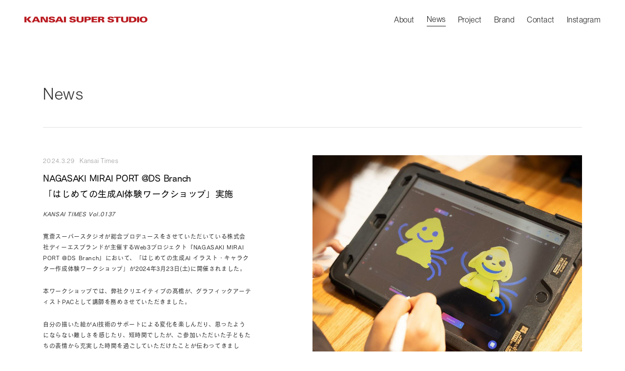

--- FILE ---
content_type: text/html; charset=UTF-8
request_url: https://www.kansai-y.com/news/kt0137/
body_size: 9629
content:
<!DOCTYPE html>

<html class="no-js" lang="ja">

	<head>

		<meta charset="UTF-8">
		<meta name="viewport" content="width=device-width, initial-scale=1.0" >
        <meta name="description" content="">
		<title>NAGASAKI MIRAI PORT @DS Branch「はじめての生成AI体験ワークショップ」実施 &#8211; KANSAI SUPER STUDIO | 株式会社寛斎スーパースタジオ 公式サイト</title>
<link rel='dns-prefetch' href='//s.w.org' />
<link rel="alternate" type="application/rss+xml" title="KANSAI SUPER STUDIO | 株式会社寛斎スーパースタジオ 公式サイト &raquo; フィード" href="https://www.kansai-y.com/feed/" />
<link rel="alternate" type="application/rss+xml" title="KANSAI SUPER STUDIO | 株式会社寛斎スーパースタジオ 公式サイト &raquo; コメントフィード" href="https://www.kansai-y.com/comments/feed/" />
		<script>
			window._wpemojiSettings = {"baseUrl":"https:\/\/s.w.org\/images\/core\/emoji\/12.0.0-1\/72x72\/","ext":".png","svgUrl":"https:\/\/s.w.org\/images\/core\/emoji\/12.0.0-1\/svg\/","svgExt":".svg","source":{"concatemoji":"https:\/\/www.kansai-y.com\/cms\/wp-includes\/js\/wp-emoji-release.min.js?ver=5.3.20"}};
			!function(e,a,t){var n,r,o,i=a.createElement("canvas"),p=i.getContext&&i.getContext("2d");function s(e,t){var a=String.fromCharCode;p.clearRect(0,0,i.width,i.height),p.fillText(a.apply(this,e),0,0);e=i.toDataURL();return p.clearRect(0,0,i.width,i.height),p.fillText(a.apply(this,t),0,0),e===i.toDataURL()}function c(e){var t=a.createElement("script");t.src=e,t.defer=t.type="text/javascript",a.getElementsByTagName("head")[0].appendChild(t)}for(o=Array("flag","emoji"),t.supports={everything:!0,everythingExceptFlag:!0},r=0;r<o.length;r++)t.supports[o[r]]=function(e){if(!p||!p.fillText)return!1;switch(p.textBaseline="top",p.font="600 32px Arial",e){case"flag":return s([127987,65039,8205,9895,65039],[127987,65039,8203,9895,65039])?!1:!s([55356,56826,55356,56819],[55356,56826,8203,55356,56819])&&!s([55356,57332,56128,56423,56128,56418,56128,56421,56128,56430,56128,56423,56128,56447],[55356,57332,8203,56128,56423,8203,56128,56418,8203,56128,56421,8203,56128,56430,8203,56128,56423,8203,56128,56447]);case"emoji":return!s([55357,56424,55356,57342,8205,55358,56605,8205,55357,56424,55356,57340],[55357,56424,55356,57342,8203,55358,56605,8203,55357,56424,55356,57340])}return!1}(o[r]),t.supports.everything=t.supports.everything&&t.supports[o[r]],"flag"!==o[r]&&(t.supports.everythingExceptFlag=t.supports.everythingExceptFlag&&t.supports[o[r]]);t.supports.everythingExceptFlag=t.supports.everythingExceptFlag&&!t.supports.flag,t.DOMReady=!1,t.readyCallback=function(){t.DOMReady=!0},t.supports.everything||(n=function(){t.readyCallback()},a.addEventListener?(a.addEventListener("DOMContentLoaded",n,!1),e.addEventListener("load",n,!1)):(e.attachEvent("onload",n),a.attachEvent("onreadystatechange",function(){"complete"===a.readyState&&t.readyCallback()})),(n=t.source||{}).concatemoji?c(n.concatemoji):n.wpemoji&&n.twemoji&&(c(n.twemoji),c(n.wpemoji)))}(window,document,window._wpemojiSettings);
		</script>
		<style>
img.wp-smiley,
img.emoji {
	display: inline !important;
	border: none !important;
	box-shadow: none !important;
	height: 1em !important;
	width: 1em !important;
	margin: 0 .07em !important;
	vertical-align: -0.1em !important;
	background: none !important;
	padding: 0 !important;
}
</style>
	<link rel='stylesheet' id='wp-block-library-css'  href='https://www.kansai-y.com/cms/wp-includes/css/dist/block-library/style.min.css?ver=5.3.20' media='all' />
<link rel='stylesheet' id='twentytwenty-style-css'  href='https://www.kansai-y.com/cms/wp-content/themes/twentytwenty/style.css?ver=1.1' media='all' />
<style id='twentytwenty-style-inline-css'>
.color-accent,.color-accent-hover:hover,.color-accent-hover:focus,:root .has-accent-color,.has-drop-cap:not(:focus):first-letter,.wp-block-button.is-style-outline,a { color: #cd2653; }blockquote,.border-color-accent,.border-color-accent-hover:hover,.border-color-accent-hover:focus { border-color: #cd2653; }button:not(.toggle),.button,.faux-button,.wp-block-button__link,.wp-block-file .wp-block-file__button,input[type="button"],input[type="reset"],input[type="submit"],.bg-accent,.bg-accent-hover:hover,.bg-accent-hover:focus,:root .has-accent-background-color,.comment-reply-link { background-color: #cd2653; }.fill-children-accent,.fill-children-accent * { fill: #cd2653; }body,.entry-title a,:root .has-primary-color { color: #000000; }:root .has-primary-background-color { background-color: #000000; }cite,figcaption,.wp-caption-text,.post-meta,.entry-content .wp-block-archives li,.entry-content .wp-block-categories li,.entry-content .wp-block-latest-posts li,.wp-block-latest-comments__comment-date,.wp-block-latest-posts__post-date,.wp-block-embed figcaption,.wp-block-image figcaption,.wp-block-pullquote cite,.comment-metadata,.comment-respond .comment-notes,.comment-respond .logged-in-as,.pagination .dots,.entry-content hr:not(.has-background),hr.styled-separator,:root .has-secondary-color { color: #6d6d6d; }:root .has-secondary-background-color { background-color: #6d6d6d; }pre,fieldset,input,textarea,table,table *,hr { border-color: #dcd7ca; }caption,code,code,kbd,samp,.wp-block-table.is-style-stripes tbody tr:nth-child(odd),:root .has-subtle-background-background-color { background-color: #dcd7ca; }.wp-block-table.is-style-stripes { border-bottom-color: #dcd7ca; }.wp-block-latest-posts.is-grid li { border-top-color: #dcd7ca; }:root .has-subtle-background-color { color: #dcd7ca; }body:not(.overlay-header) .primary-menu > li > a,body:not(.overlay-header) .primary-menu > li > .icon,.modal-menu a,.footer-menu a, .footer-widgets a,#site-footer .wp-block-button.is-style-outline,.wp-block-pullquote:before,.singular:not(.overlay-header) .entry-header a,.archive-header a,.header-footer-group .color-accent,.header-footer-group .color-accent-hover:hover { color: #cd2653; }.social-icons a,#site-footer button:not(.toggle),#site-footer .button,#site-footer .faux-button,#site-footer .wp-block-button__link,#site-footer .wp-block-file__button,#site-footer input[type="button"],#site-footer input[type="reset"],#site-footer input[type="submit"] { background-color: #cd2653; }.header-footer-group,body:not(.overlay-header) #site-header .toggle,.menu-modal .toggle { color: #000000; }body:not(.overlay-header) .primary-menu ul { background-color: #000000; }body:not(.overlay-header) .primary-menu > li > ul:after { border-bottom-color: #000000; }body:not(.overlay-header) .primary-menu ul ul:after { border-left-color: #000000; }.site-description,body:not(.overlay-header) .toggle-inner .toggle-text,.widget .post-date,.widget .rss-date,.widget_archive li,.widget_categories li,.widget cite,.widget_pages li,.widget_meta li,.widget_nav_menu li,.powered-by-wordpress,.to-the-top,.singular .entry-header .post-meta,.singular:not(.overlay-header) .entry-header .post-meta a { color: #6d6d6d; }.header-footer-group pre,.header-footer-group fieldset,.header-footer-group input,.header-footer-group textarea,.header-footer-group table,.header-footer-group table *,.footer-nav-widgets-wrapper,#site-footer,.menu-modal nav *,.footer-widgets-outer-wrapper,.footer-top { border-color: #dcd7ca; }.header-footer-group table caption,body:not(.overlay-header) .header-inner .toggle-wrapper::before { background-color: #dcd7ca; }
body,input,textarea,button,.button,.faux-button,.wp-block-button__link,.wp-block-file__button,.has-drop-cap:not(:focus)::first-letter,.has-drop-cap:not(:focus)::first-letter,.entry-content .wp-block-archives,.entry-content .wp-block-categories,.entry-content .wp-block-cover-image,.entry-content .wp-block-latest-comments,.entry-content .wp-block-latest-posts,.entry-content .wp-block-pullquote,.entry-content .wp-block-quote.is-large,.entry-content .wp-block-quote.is-style-large,.entry-content .wp-block-archives *,.entry-content .wp-block-categories *,.entry-content .wp-block-latest-posts *,.entry-content .wp-block-latest-comments *,.entry-content p,.entry-content ol,.entry-content ul,.entry-content dl,.entry-content dt,.entry-content cite,.entry-content figcaption,.entry-content .wp-caption-text,.comment-content p,.comment-content ol,.comment-content ul,.comment-content dl,.comment-content dt,.comment-content cite,.comment-content figcaption,.comment-content .wp-caption-text,.widget_text p,.widget_text ol,.widget_text ul,.widget_text dl,.widget_text dt,.widget-content .rssSummary,.widget-content cite,.widget-content figcaption,.widget-content .wp-caption-text { font-family: sans-serif; }
</style>
<link rel='stylesheet' id='twentytwenty-print-style-css'  href='https://www.kansai-y.com/cms/wp-content/themes/twentytwenty/print.css?ver=1.1' media='print' />
<script src='https://www.kansai-y.com/cms/wp-content/themes/twentytwenty/assets/js/index.js?ver=1.1' async></script>
<link rel='https://api.w.org/' href='https://www.kansai-y.com/wp-json/' />
<link rel="EditURI" type="application/rsd+xml" title="RSD" href="https://www.kansai-y.com/cms/xmlrpc.php?rsd" />
<link rel="wlwmanifest" type="application/wlwmanifest+xml" href="https://www.kansai-y.com/cms/wp-includes/wlwmanifest.xml" /> 
<link rel='prev' title='『ニッポンエール全国ご当地グミ総選挙2024』開催中' href='https://www.kansai-y.com/news/kt0136/' />
<link rel='next' title='BE@RBRICK KANSAI YAMAMOTO “TOKYO POP”' href='https://www.kansai-y.com/news/kt0138/' />
<meta name="generator" content="WordPress 5.3.20" />
<link rel="canonical" href="https://www.kansai-y.com/news/kt0137/" />
<link rel='shortlink' href='https://www.kansai-y.com/?p=5279' />
<link rel="alternate" type="application/json+oembed" href="https://www.kansai-y.com/wp-json/oembed/1.0/embed?url=https%3A%2F%2Fwww.kansai-y.com%2Fnews%2Fkt0137%2F" />
<link rel="alternate" type="text/xml+oembed" href="https://www.kansai-y.com/wp-json/oembed/1.0/embed?url=https%3A%2F%2Fwww.kansai-y.com%2Fnews%2Fkt0137%2F&#038;format=xml" />
	<script>document.documentElement.className = document.documentElement.className.replace( 'no-js', 'js' );</script>
	<style>.recentcomments a{display:inline !important;padding:0 !important;margin:0 !important;}</style><!-- Global site tag (gtag.js) - Google Analytics -->
<script async src="https://www.googletagmanager.com/gtag/js?id=UA-79983663-2"></script>
<script>
  window.dataLayer = window.dataLayer || [];
  function gtag(){dataLayer.push(arguments);}
  gtag('js', new Date());

  gtag('config', 'UA-79983663-2');
</script>
<meta name="format-detection" content="telephone=no">
<script>
(function(d) {
  var config = {
	kitId: 'jpv0vhc',
	scriptTimeout: 3000,
	async: true
  },
  h=d.documentElement,t=setTimeout(function(){h.className=h.className.replace(/\bwf-loading\b/g,"")+" wf-inactive";},config.scriptTimeout),tk=d.createElement("script"),f=false,s=d.getElementsByTagName("script")[0],a;h.className+=" wf-loading";tk.src='https://use.typekit.net/'+config.kitId+'.js';tk.async=true;tk.onload=tk.onreadystatechange=function(){a=this.readyState;if(f||a&&a!="complete"&&a!="loaded")return;f=true;clearTimeout(t);try{Typekit.load(config)}catch(e){}};s.parentNode.insertBefore(tk,s)
})(document);
</script>

		<link rel="stylesheet" href="https://www.kansai-y.com/cms/wp-content/themes/twentytwenty/news-detail.css">
		<link rel="stylesheet" href="https://www.kansai-y.com/cms/wp-content/themes/twentytwenty/news.css">
		<script src='https://www.kansai-y.com/cms/wp-content/themes/twentytwenty/news-detail.js' defer></script>
	</head>

	<body id="top" class="news-template-default single single-news postid-5279 singular enable-search-modal missing-post-thumbnail has-single-pagination not-showing-comments show-avatars footer-top-visible">

		<a class="skip-link screen-reader-text" href="#site-content">コンテンツへスキップ</a>
<header class="js-changecolor-menu is-white">
      <div class="header--container u-pc-ele"><a class="header--logo" href="/"><svg xmlns="http://www.w3.org/2000/svg" width="253.139" height="12" viewBox="0 0 253.139 12">
<g id="logo" data-name="グループ 86" transform="translate(-297.259 -932.775)">
<g id="logo_1" data-name="グループ 73" transform="translate(297.259 932.775)">
<path id="パス_721" data-name="パス 721" d="M341.664,933.1h5.056l-5.311,5.07,5.737,6.439h-5.29l-5.08-6.118h-.038v6.118h-4.271V933.1h4.271v5.05h.038Z" transform="translate(-332.467 -932.857)" fill="#1a1818"/>
<path id="パス_722" data-name="パス 722" d="M354.346,940.13l2.092-4.784h.061l1.964,4.784Zm-2.089,4.479,1-2.246h6.254l1.019,2.246h4.826L359.277,933.1h-5.209l-6.08,11.508Z" transform="translate(-332.86 -932.857)" fill="#1a1818"/>
<path id="パス_723" data-name="パス 723" d="M366.553,933.1h5.971l5.167,8.58.041-.033V933.1h3.842v11.508h-5.911l-5.227-8.814h-.042v8.814h-3.84Z" transform="translate(-333.33 -932.857)" fill="#1a1818"/>
<path id="パス_724" data-name="パス 724" d="M392.2,936.474a1.069,1.069,0,0,0-.554-1.02,3.026,3.026,0,0,0-1.644-.366c-.983,0-1.834.478-1.834,1.049,0,.845,1.364,1.116,2.494,1.338,2.586.5,6.335.69,6.335,3.8,0,2.429-3.2,3.577-6.761,3.577-3.587,0-6.743-.785-6.806-3.912H387.7c-.023,1.084,1.043,1.674,2.579,1.674.98,0,2.24-.381,2.24-1.149,0-1.558-3.157-1.226-6.507-2.322a2.96,2.96,0,0,1-2.326-2.808c.171-2.726,3.367-3.482,6.593-3.482,3.178,0,6.446.849,6.188,3.623Z" transform="translate(-333.758 -932.851)" fill="#1a1818"/>
<path id="パス_725" data-name="パス 725" d="M403.559,940.13l2.091-4.784h.064l1.965,4.784Zm-2.091,4.479,1-2.246h6.254l1.025,2.246h4.825L408.488,933.1h-5.209L397.2,944.608Z" transform="translate(-334.106 -932.857)" fill="#1a1818"/>
<path id="パス_726" data-name="パス 726" d="M415.807,944.608V933.1h4.266v11.508Z" transform="translate(-334.578 -932.857)" fill="#1a1818"/>
<path id="パス_727" data-name="パス 727" d="M436,936.474a1.063,1.063,0,0,0-.557-1.02,3,3,0,0,0-1.64-.366c-.98,0-1.835.478-1.835,1.049,0,.845,1.367,1.116,2.5,1.338,2.583.5,6.335.69,6.335,3.8,0,2.429-3.2,3.577-6.764,3.577s-6.739-.785-6.806-3.912h4.27c-.022,1.084,1.044,1.674,2.584,1.674.977,0,2.239-.381,2.239-1.149,0-1.558-3.161-1.226-6.509-2.322a2.959,2.959,0,0,1-2.324-2.808c.171-2.726,3.368-3.482,6.594-3.482,3.176,0,6.441.849,6.184,3.623Z" transform="translate(-334.867 -932.851)" fill="#1a1818"/>
<path id="パス_728" data-name="パス 728" d="M457.084,933.1v7.286c-.043,3.208-3.479,4.471-7.361,4.471s-7.321-1.263-7.357-4.471V933.1h4.261v7.131c.067,1.467,1.087,2.387,3.1,2.387s3.032-.919,3.1-2.387V933.1Z" transform="translate(-335.25 -932.857)" fill="#1a1818"/>
<path id="パス_729" data-name="パス 729" d="M463.572,938.268V935.33h2.2c1.688.052,2.388.62,2.388,1.469s-.7,1.421-2.388,1.468Zm0,6.341V940.5h2.816c3.778,0,6.252-.911,6.252-3.7s-2.474-3.7-6.252-3.7h-7.081v11.508Z" transform="translate(-335.679 -932.857)" fill="#1a1818"/>
<path id="パス_730" data-name="パス 730" d="M474.147,944.608V933.1h11.732v2.23h-7.464v2.377h6.87v2.232h-6.87v2.444h7.464v2.227Z" transform="translate(-336.055 -932.857)" fill="#1a1818"/>
<path id="パス_731" data-name="パス 731" d="M492.052,937.979v-2.65h1.667c1.364,0,2.686.145,2.686,1.325s-1.323,1.325-2.686,1.325Zm0,2.234h1.6c2.174,0,2.259.573,2.429,1.96a16.231,16.231,0,0,0,.471,2.436h4.634a10.547,10.547,0,0,1-.707-2.786c-.279-1.787-.79-2.824-3.522-2.875v-.062c2.153-.191,3.928-1.1,3.928-2.817,0-2.443-3.373-2.968-5.971-2.968h-7.132v11.508h4.267Z" transform="translate(-336.4 -932.857)" fill="#1a1818"/>
<path id="パス_732" data-name="パス 732" d="M516.542,936.474a1.075,1.075,0,0,0-.554-1.02,3.017,3.017,0,0,0-1.644-.366c-.985,0-1.833.478-1.833,1.049,0,.845,1.357,1.116,2.494,1.338,2.579.5,6.337.69,6.337,3.8,0,2.429-3.2,3.577-6.762,3.577-3.591,0-6.747-.785-6.808-3.912h4.265c-.021,1.084,1.052,1.674,2.581,1.674.984,0,2.245-.381,2.245-1.149,0-1.558-3.16-1.226-6.517-2.322a2.957,2.957,0,0,1-2.318-2.808c.173-2.726,3.371-3.482,6.59-3.482,3.181,0,6.446.849,6.192,3.623Z" transform="translate(-336.906 -932.851)" fill="#1a1818"/>
<path id="パス_733" data-name="パス 733" d="M526.256,935.33h-4.712V933.1h13.8v2.23h-4.824v9.279h-4.268Z" transform="translate(-337.255 -932.857)" fill="#1a1818"/>
<path id="パス_734" data-name="パス 734" d="M551.347,933.1v7.286c-.044,3.208-3.478,4.471-7.362,4.471s-7.317-1.263-7.361-4.471V933.1h4.269v7.131c.061,1.467,1.088,2.387,3.092,2.387s3.029-.919,3.1-2.387V933.1Z" transform="translate(-337.637 -932.857)" fill="#1a1818"/>
<path id="パス_735" data-name="パス 735" d="M557.705,935.33h2c2.329,0,4.529,1.15,4.529,3.53s-2.2,3.522-4.529,3.522h-2Zm-4.267-2.23v11.508h6.5c5.293,0,8.774-1.491,8.774-5.749s-3.481-5.76-8.774-5.76Z" transform="translate(-338.063 -932.857)" fill="#1a1818"/>
<path id="パス_736" data-name="パス 736" d="M570.358,944.608V933.1h4.27v11.508Z" transform="translate(-338.491 -932.857)" fill="#1a1818"/>
<path id="パス_737" data-name="パス 737" d="M587.291,938.9c0,1.709-.6,3.716-3.5,3.716s-3.5-2.008-3.5-3.716c0-1.806.605-3.809,3.5-3.809S587.291,937.09,587.291,938.9Zm-3.5,5.955c5.1,0,7.979-2.2,7.979-6s-2.883-6-7.979-6-7.982,2.2-7.982,6S578.686,944.851,583.79,944.851Z" transform="translate(-338.629 -932.851)" fill="#1a1818"/>
</g>
</g>
</svg></a>
        <div class="header--menulist font-grotesk">
          <a class="header--menu header--menu--about hover--contentsitem" href="/about/">
            <p class="underline">About</p></a>
          <a class="header--menu header--menu--news hover--contentsitem" href="/news/">
            <p class="underline">News</p></a>
          <a class="header--menu header--menu--project hover--contentsitem" href="/project/">
            <p class="underline">Project</p></a>
          <a class="header--menu header--menu--brand hover--contentsitem" href="/brand/">
            <p class="underline">Brand</p></a>
          <a class="header--menu header--menu--contact hover--contentsitem" href="/contact/">
            <p class="underline">Contact</p></a>
          <a class="header--menu header--menu--instagram hover--contentsitem" href="https://www.instagram.com/kansaisuperstudio/" target="_blank">
            <p class="underline">Instagram</p></a>
        </div>
      </div>
      <div class="header--container u-sp-block">
        <div class="spheaderlogo"><a class="js-changecolor-menu" href="/"><svg xmlns="http://www.w3.org/2000/svg" width="190" height="9" viewBox="0 0 191 9">
<g id="splogo" data-name="グループ 92" transform="translate(-332.467 -911.347)">
<path id="パス_813" data-name="パス 813" d="M339.382,911.6h3.8l-3.993,3.8,4.313,4.829h-3.977l-3.82-4.589h-.029v4.589h-3.211V911.6h3.211v3.788h.029Z" transform="translate(0 -0.067)" fill="#BA1B21"/>
<path id="パス_814" data-name="パス 814" d="M352.768,916.869l1.573-3.589h.046l1.477,3.589Zm-1.57,3.359.754-1.684h4.7l.766,1.684h3.628l-4.572-8.631h-3.916l-4.571,8.631Z" transform="translate(-4.147 -0.067)" fill="#BA1B21"/>
<path id="パス_815" data-name="パス 815" d="M366.553,911.6h4.489l3.885,6.435.031-.024V911.6h2.889v8.631H373.4l-3.93-6.61h-.032v6.61h-2.887Z" transform="translate(-9.106 -0.067)" fill="#BA1B21"/>
<path id="パス_816" data-name="パス 816" d="M390.026,914.064a.8.8,0,0,0-.416-.765,2.279,2.279,0,0,0-1.236-.275c-.739,0-1.379.358-1.379.787,0,.634,1.025.837,1.875,1,1.944.375,4.763.517,4.763,2.851,0,1.822-2.407,2.682-5.084,2.682-2.7,0-5.07-.588-5.117-2.934h3.21c-.018.813.784,1.255,1.939,1.255.737,0,1.684-.286,1.684-.862,0-1.169-2.374-.92-4.892-1.743a2.22,2.22,0,0,1-1.749-2.105c.128-2.045,2.532-2.612,4.957-2.612,2.39,0,4.846.636,4.653,2.717Z" transform="translate(-13.616)" fill="#BA1B21"/>
<path id="パス_817" data-name="パス 817" d="M401.982,916.869l1.572-3.589h.048l1.477,3.589Zm-1.572,3.359.752-1.684h4.7l.771,1.684h3.628l-4.575-8.631h-3.916l-4.569,8.631Z" transform="translate(-17.295 -0.067)" fill="#BA1B21"/>
<path id="パス_818" data-name="パス 818" d="M415.807,920.227V911.6h3.208v8.631Z" transform="translate(-22.265 -0.067)" fill="#BA1B21"/>
<path id="パス_819" data-name="パス 819" d="M433.828,914.064a.8.8,0,0,0-.418-.765,2.256,2.256,0,0,0-1.233-.275c-.737,0-1.38.358-1.38.787,0,.634,1.028.837,1.876,1,1.942.375,4.763.517,4.763,2.851,0,1.822-2.406,2.682-5.086,2.682s-5.067-.588-5.117-2.934h3.211c-.017.813.785,1.255,1.943,1.255.734,0,1.683-.286,1.683-.862,0-1.169-2.377-.92-4.894-1.743a2.219,2.219,0,0,1-1.747-2.105c.128-2.045,2.533-2.612,4.958-2.612,2.388,0,4.843.636,4.65,2.717Z" transform="translate(-25.318)" fill="#BA1B21"/>
<path id="パス_820" data-name="パス 820" d="M453.432,911.6v5.465c-.032,2.406-2.616,3.353-5.534,3.353s-5.5-.947-5.531-3.353V911.6h3.2v5.349c.051,1.1.817,1.79,2.327,1.79s2.28-.69,2.328-1.79V911.6Z" transform="translate(-29.361 -0.067)" fill="#BA1B21"/>
<path id="パス_821" data-name="パス 821" d="M462.514,915.472v-2.2h1.653c1.269.039,1.8.465,1.8,1.1s-.526,1.065-1.8,1.1Zm0,4.755v-3.082h2.117c2.84,0,4.7-.683,4.7-2.775s-1.86-2.775-4.7-2.775h-5.324v8.631Z" transform="translate(-33.887 -0.067)" fill="#BA1B21"/>
<path id="パス_822" data-name="パス 822" d="M474.147,920.227V911.6h8.821v1.672h-5.612v1.783h5.165v1.673h-5.165v1.833h5.612v1.67Z" transform="translate(-37.851 -0.067)" fill="#BA1B21"/>
<path id="パス_823" data-name="パス 823" d="M490.993,915.256v-1.987h1.253c1.025,0,2.02.108,2.02.993s-.994.995-2.02.995Zm0,1.675h1.2c1.635,0,1.7.429,1.826,1.47a12.158,12.158,0,0,0,.354,1.826h3.484a7.885,7.885,0,0,1-.531-2.089c-.21-1.341-.594-2.118-2.648-2.157v-.046c1.619-.143,2.953-.827,2.953-2.113,0-1.833-2.536-2.226-4.489-2.226h-5.362v8.631h3.208Z" transform="translate(-41.495 -0.067)" fill="#BA1B21"/>
<path id="パス_824" data-name="パス 824" d="M514.366,914.064a.806.806,0,0,0-.416-.765,2.273,2.273,0,0,0-1.236-.275c-.741,0-1.379.358-1.379.787,0,.634,1.02.837,1.875,1,1.939.375,4.765.517,4.765,2.851,0,1.822-2.409,2.682-5.084,2.682-2.7,0-5.073-.588-5.119-2.934h3.207c-.016.813.791,1.255,1.941,1.255.74,0,1.688-.286,1.688-.862,0-1.169-2.376-.92-4.9-1.743a2.218,2.218,0,0,1-1.743-2.105c.13-2.045,2.535-2.612,4.955-2.612,2.392,0,4.847.636,4.656,2.717Z" transform="translate(-46.835)" fill="#BA1B21"/>
<path id="パス_825" data-name="パス 825" d="M525.087,913.268h-3.543V911.6h10.378v1.672H528.3v6.959h-3.209Z" transform="translate(-50.514 -0.067)" fill="#BA1B21"/>
<path id="パス_826" data-name="パス 826" d="M547.695,911.6v5.465c-.033,2.406-2.615,3.353-5.535,3.353s-5.5-.947-5.534-3.353V911.6h3.21v5.349c.046,1.1.818,1.79,2.325,1.79s2.278-.69,2.328-1.79V911.6Z" transform="translate(-54.543 -0.067)" fill="#BA1B21"/>
<path id="パス_827" data-name="パス 827" d="M556.646,913.268h1.5c1.751,0,3.406.863,3.406,2.647s-1.655,2.642-3.406,2.642h-1.5Zm-3.208-1.672v8.631h4.89c3.98,0,6.6-1.118,6.6-4.312s-2.617-4.319-6.6-4.319Z" transform="translate(-59.035 -0.067)" fill="#BA1B21"/>
<path id="パス_828" data-name="パス 828" d="M570.358,920.227V911.6h3.211v8.631Z" transform="translate(-63.555 -0.067)" fill="#BA1B21"/>
<path id="パス_829" data-name="パス 829" d="M584.442,915.881c0,1.282-.448,2.788-2.632,2.788s-2.634-1.506-2.634-2.788c0-1.355.455-2.857,2.634-2.857S584.442,914.526,584.442,915.881Zm-2.632,4.466c3.831,0,6-1.653,6-4.5s-2.168-4.5-6-4.5-6,1.65-6,4.5S577.972,920.347,581.809,920.347Z" transform="translate(-65.011)" fill="#BA1B21"/>
</g>
</svg></a></div>
        <div class="menubtn js-menubtn js-changecolor-menu"><span></span><span></span></div>
      </div>
      <div class="menuarea js-menuarea">
        <div class="menubtn-inlist js-menubtninlist"><span></span><span></span></div>
        <div class="menuarealogo"><a href="/"><svg xmlns="http://www.w3.org/2000/svg" width="190" height="9" viewBox="0 0 191 9">
<g id="splogo" data-name="グループ 92" transform="translate(-332.467 -911.347)">
<path id="パス_813" data-name="パス 813" d="M339.382,911.6h3.8l-3.993,3.8,4.313,4.829h-3.977l-3.82-4.589h-.029v4.589h-3.211V911.6h3.211v3.788h.029Z" transform="translate(0 -0.067)" fill="#BA1B21"/>
<path id="パス_814" data-name="パス 814" d="M352.768,916.869l1.573-3.589h.046l1.477,3.589Zm-1.57,3.359.754-1.684h4.7l.766,1.684h3.628l-4.572-8.631h-3.916l-4.571,8.631Z" transform="translate(-4.147 -0.067)" fill="#BA1B21"/>
<path id="パス_815" data-name="パス 815" d="M366.553,911.6h4.489l3.885,6.435.031-.024V911.6h2.889v8.631H373.4l-3.93-6.61h-.032v6.61h-2.887Z" transform="translate(-9.106 -0.067)" fill="#BA1B21"/>
<path id="パス_816" data-name="パス 816" d="M390.026,914.064a.8.8,0,0,0-.416-.765,2.279,2.279,0,0,0-1.236-.275c-.739,0-1.379.358-1.379.787,0,.634,1.025.837,1.875,1,1.944.375,4.763.517,4.763,2.851,0,1.822-2.407,2.682-5.084,2.682-2.7,0-5.07-.588-5.117-2.934h3.21c-.018.813.784,1.255,1.939,1.255.737,0,1.684-.286,1.684-.862,0-1.169-2.374-.92-4.892-1.743a2.22,2.22,0,0,1-1.749-2.105c.128-2.045,2.532-2.612,4.957-2.612,2.39,0,4.846.636,4.653,2.717Z" transform="translate(-13.616)" fill="#BA1B21"/>
<path id="パス_817" data-name="パス 817" d="M401.982,916.869l1.572-3.589h.048l1.477,3.589Zm-1.572,3.359.752-1.684h4.7l.771,1.684h3.628l-4.575-8.631h-3.916l-4.569,8.631Z" transform="translate(-17.295 -0.067)" fill="#BA1B21"/>
<path id="パス_818" data-name="パス 818" d="M415.807,920.227V911.6h3.208v8.631Z" transform="translate(-22.265 -0.067)" fill="#BA1B21"/>
<path id="パス_819" data-name="パス 819" d="M433.828,914.064a.8.8,0,0,0-.418-.765,2.256,2.256,0,0,0-1.233-.275c-.737,0-1.38.358-1.38.787,0,.634,1.028.837,1.876,1,1.942.375,4.763.517,4.763,2.851,0,1.822-2.406,2.682-5.086,2.682s-5.067-.588-5.117-2.934h3.211c-.017.813.785,1.255,1.943,1.255.734,0,1.683-.286,1.683-.862,0-1.169-2.377-.92-4.894-1.743a2.219,2.219,0,0,1-1.747-2.105c.128-2.045,2.533-2.612,4.958-2.612,2.388,0,4.843.636,4.65,2.717Z" transform="translate(-25.318)" fill="#BA1B21"/>
<path id="パス_820" data-name="パス 820" d="M453.432,911.6v5.465c-.032,2.406-2.616,3.353-5.534,3.353s-5.5-.947-5.531-3.353V911.6h3.2v5.349c.051,1.1.817,1.79,2.327,1.79s2.28-.69,2.328-1.79V911.6Z" transform="translate(-29.361 -0.067)" fill="#BA1B21"/>
<path id="パス_821" data-name="パス 821" d="M462.514,915.472v-2.2h1.653c1.269.039,1.8.465,1.8,1.1s-.526,1.065-1.8,1.1Zm0,4.755v-3.082h2.117c2.84,0,4.7-.683,4.7-2.775s-1.86-2.775-4.7-2.775h-5.324v8.631Z" transform="translate(-33.887 -0.067)" fill="#BA1B21"/>
<path id="パス_822" data-name="パス 822" d="M474.147,920.227V911.6h8.821v1.672h-5.612v1.783h5.165v1.673h-5.165v1.833h5.612v1.67Z" transform="translate(-37.851 -0.067)" fill="#BA1B21"/>
<path id="パス_823" data-name="パス 823" d="M490.993,915.256v-1.987h1.253c1.025,0,2.02.108,2.02.993s-.994.995-2.02.995Zm0,1.675h1.2c1.635,0,1.7.429,1.826,1.47a12.158,12.158,0,0,0,.354,1.826h3.484a7.885,7.885,0,0,1-.531-2.089c-.21-1.341-.594-2.118-2.648-2.157v-.046c1.619-.143,2.953-.827,2.953-2.113,0-1.833-2.536-2.226-4.489-2.226h-5.362v8.631h3.208Z" transform="translate(-41.495 -0.067)" fill="#BA1B21"/>
<path id="パス_824" data-name="パス 824" d="M514.366,914.064a.806.806,0,0,0-.416-.765,2.273,2.273,0,0,0-1.236-.275c-.741,0-1.379.358-1.379.787,0,.634,1.02.837,1.875,1,1.939.375,4.765.517,4.765,2.851,0,1.822-2.409,2.682-5.084,2.682-2.7,0-5.073-.588-5.119-2.934h3.207c-.016.813.791,1.255,1.941,1.255.74,0,1.688-.286,1.688-.862,0-1.169-2.376-.92-4.9-1.743a2.218,2.218,0,0,1-1.743-2.105c.13-2.045,2.535-2.612,4.955-2.612,2.392,0,4.847.636,4.656,2.717Z" transform="translate(-46.835)" fill="#BA1B21"/>
<path id="パス_825" data-name="パス 825" d="M525.087,913.268h-3.543V911.6h10.378v1.672H528.3v6.959h-3.209Z" transform="translate(-50.514 -0.067)" fill="#BA1B21"/>
<path id="パス_826" data-name="パス 826" d="M547.695,911.6v5.465c-.033,2.406-2.615,3.353-5.535,3.353s-5.5-.947-5.534-3.353V911.6h3.21v5.349c.046,1.1.818,1.79,2.325,1.79s2.278-.69,2.328-1.79V911.6Z" transform="translate(-54.543 -0.067)" fill="#BA1B21"/>
<path id="パス_827" data-name="パス 827" d="M556.646,913.268h1.5c1.751,0,3.406.863,3.406,2.647s-1.655,2.642-3.406,2.642h-1.5Zm-3.208-1.672v8.631h4.89c3.98,0,6.6-1.118,6.6-4.312s-2.617-4.319-6.6-4.319Z" transform="translate(-59.035 -0.067)" fill="#BA1B21"/>
<path id="パス_828" data-name="パス 828" d="M570.358,920.227V911.6h3.211v8.631Z" transform="translate(-63.555 -0.067)" fill="#BA1B21"/>
<path id="パス_829" data-name="パス 829" d="M584.442,915.881c0,1.282-.448,2.788-2.632,2.788s-2.634-1.506-2.634-2.788c0-1.355.455-2.857,2.634-2.857S584.442,914.526,584.442,915.881Zm-2.632,4.466c3.831,0,6-1.653,6-4.5s-2.168-4.5-6-4.5-6,1.65-6,4.5S577.972,920.347,581.809,920.347Z" transform="translate(-65.011)" fill="#BA1B21"/>
</g>
</svg></a></div>
        <div class="menuarealist font-grotesk"><a class="menuareaitem" href="/about/">About</a><a class="menuareaitem" href="/news/">News</a><a class="menuareaitem" href="/project/">Project</a><a class="menuareaitem" href="/brand/">Brand</a><a class="menuareaitem" href="/contact/">Contact</a><a class="menuareaitem" href="/company/">Company</a><a class="menuareaitem" href="https://www.instagram.com/kansaisuperstudio/" target="_blank">Instagram</a></div>
        <div class="menuareaunder">
          <div class="menuareaunderwrapper">
            <div class="menuareaundertext menuareaundertext--policy"><a href="/privacypolicy/">Policy</a></div>
            <div class="menuareaundertext"><a href="https://www.kansai-inc.co.jp/" target="_blank">山本寛斎事務所</a></div>
          </div>
          <div class="menuareaunderwrapper">
            <div class="menuareaundertext">&copy; 2020 KANSAI SUPER STUDIO</div>
          </div>
        </div>
      </div>
    </header>

<div class="inner inner--news-detail">
      <div class="page--title font-grotesk">News</div>
      <div class="news-detail-container">
        <div class="news-detail-textarea">
          <div class="news-detail-info font-grotesk">
            <div class="news-detail-date">2024.3.29</div>
            <div class="news-detail-tag">Kansai Times</div>
          </div>
          <div class="news-detail-title u-pc-ele">NAGASAKI MIRAI PORT @DS Branch<br>「はじめての生成AI体験ワークショップ」実施</div>
          <div class="news-detail-title u-sp-block">NAGASAKI MIRAI PORT @DS Branch<br>「はじめての生成AI体験ワークショップ」実施</div>
          <div class="news-detail-text">
<p><em>KANSAI TIMES Vol.0137</em></p>



<p>寛斎スーパースタジオが総合プロデュースをさせていただいている株式会社ディーエスブランドが主催するWeb3プロジェクト『NAGASAKI MIRAI PORT @DS Branch』において、「はじめての生成AI イラスト・キャラクター作成体験ワークショップ」が2024年3月23日(土)に開催されました。</p>



<p>本ワークショップでは、弊社クリエイティブの髙橋が、グラフィックアーティストPACとして講師を務めさせていただきました。</p>



<p>自分の描いた絵がAI技術のサポートによる変化を楽しんだり、思ったようにならない難しさを感じたり、短時間でしたが、ご参加いただいた子どもたちの表情から充実した時間を過ごしていただけたことが伝わってきました。</p>



<p>弊社の経験や知識そしてネットワークなどを、このような取り組みを通じて、社会や子どもたちの成長と新しい未来に繋げていきたいと考えています。<br><br><br></p>
</div>
		  			<div class="news-detail-text"><a class="news-detail-text-pdf" href="https://www.kansai-y.com/cms/wp-content/uploads/2024/03/240329_KT0137.pdf" target="_blank">詳しくはこちら</a></div>
		          </div>
        <div class="news-detail-imagearea">
					<div class="news-detail-image js-fadein">
    			<img src="https://www.kansai-y.com/cms/wp-content/uploads/2024/03/DSBranch_1.jpg" />
			</div>
							<div class="news-detail-image js-fadein">
    			<img src="https://www.kansai-y.com/cms/wp-content/uploads/2024/03/DSBranch_2.jpg" />
			</div>
										</div>
      </div>
    </div>
</div>


<!-- page nation -->
<div class="news-detail-pagenationarea font-grotesk">
	<div class="news-detail-pagenation pagenation--next"><a href="https://www.kansai-y.com/news/kt0138/" rel="next">Previous</a></div>
<a class="news-detail-pagenation pagenation--index" href="/news/">Index</a>
	<div class="news-detail-pagenation pagenation--previous"><a href="https://www.kansai-y.com/news/kt0136/" rel="prev">Next</a></div>
</div>
    <footer class="font-grotesk">
      <div class="footer--toparea">
        <div class="footer--topcontainer inner">
          <div class="footer--addresswrapper">
            <div class="footer--address--name">KANSAI SUPER STUDIO</div>
            <div class="footer--address--text">4-1-1 Taishido, 18F, Setagaya-ku,<br>Tokyo 154-0004 JAPAN<br class="u-pc-ele"></div>
            <div class="footer--middlearea">
              <div>
                <a class="footer--googlemap" href="https://goo.gl/maps/xHTyWoA8RJMygTn46" target="_blank">
                  <p>Open Google Maps</p>
                </a>
              </div>
              <div>
                <a class="footer--instagram" href="https://www.instagram.com/kansaisuperstudio/" target="_blank">
                  <p>Instagram</p>
                </a>
              </div>
            </div>
          </div>
          <ul class="footer--linkwrapper u-pc-ele">
            <li><a class="footer--link" href="/about/">About</a></li>
            <li><a class="footer--link" href="/news/">News</a></li>
            <li><a class="footer--link" href="/project/">Project</a></li>
            <li><a class="footer--link" href="/brand/">Brand</a></li>
            <li><a class="footer--link" href="/contact/">Contact</a></li>
            <li><a class="footer--link" href="/company/">Company</a></li>
          </ul>
          <div class="footer--snswrapper u-pc-ele"></div>
        </div>
      </div>
      <div class="footer--bottomarea u-pc-ele">
        <div class="footer--bottomcontainer inner">
          <div class="footer--copyrightwrapper">
            <div class="footer--copyrighttext">&copy; 2020 KANSAI SUPER STUDIO</div>
          </div>
          <div class="footer--privacypolicywrapper"><a class="footer--privacypolicytext" href="/privacypolicy/">Policy</a></div>
          <div class="footer--officewrapper"><a class="footer--officetext" href="https://www.kansai-inc.co.jp/" target="_blank">山本寛斎事務所</a></div>
        </div>
      </div>
      <div class="footer--bottomarea u-sp-block">
        <div class="footerbottomareawrapper"><a class="footerbottomareatext" href="/privacypolicy/">Policy</a><a class="footerbottomareatext" href="https://www.kansai-inc.co.jp/" target="_blank">山本寛斎事務所</a></div>
        <div class="footerbottomareawrapper">
          <div class="footerbottomareatext">&copy; 2020 KANSAI SUPER STUDIO</div>
        </div>
      </div>
    </footer>
    <div class="pagetop js-pagetop"><a class="pagetop--btn js-anchor" href="#top">
        <picture>
          <source media="(min-width: 769px)" srcset="https://www.kansai-y.com/cms/wp-content/themes/twentytwenty/img/icon-pagetop.svg">
          <source media="(max-width: 768px)" srcset="https://www.kansai-y.com/cms/wp-content/themes/twentytwenty/img/icon-pagetop_sp.png"><img src="https://www.kansai-y.com/cms/wp-content/themes/twentytwenty/img/icon-pagetop.svg" alt="↑">
        </picture></a></div>

		<script src='https://www.kansai-y.com/cms/wp-includes/js/wp-embed.min.js?ver=5.3.20'></script>
	<script>
	/(trident|msie)/i.test(navigator.userAgent)&&document.getElementById&&window.addEventListener&&window.addEventListener("hashchange",function(){var t,e=location.hash.substring(1);/^[A-z0-9_-]+$/.test(e)&&(t=document.getElementById(e))&&(/^(?:a|select|input|button|textarea)$/i.test(t.tagName)||(t.tabIndex=-1),t.focus())},!1);
	</script>
	
	</body>
</html>


--- FILE ---
content_type: text/css
request_url: https://www.kansai-y.com/cms/wp-content/themes/twentytwenty/news-detail.css
body_size: 3942
content:
@charset "UTF-8";
.font-custom{font-family:'Hiragino Kaku Gothic ProN','ヒラギノ角ゴ ProN W3',Meiryo,'メイリオ',Osaka,'MS PGothic',arial,helvetica,sans-serif}@media screen and (max-width:768px){.u-pc-ele{display:none !important}}.u-sp-inline-block{display:none}@media screen and (max-width:768px){.u-sp-inline-block{display:inline-block !important}}.u-sp-inline{display:none}@media screen and (max-width:768px){.u-sp-inline{display:inline !important}}.u-sp-block{display:none !important}@media screen and (max-width:768px){.u-sp-block{display:block !important}}html,body,div,span,object,iframe,h1,h2,h3,h4,h5,h6,p,blockquote,pre,abbr,address,cite,code,del,dfn,em,img,ins,kbd,q,samp,small,strong,sub,sup,var,b,i,dl,dt,dd,ol,ul,li,fieldset,form,label,legend,table,caption,tbody,tfoot,thead,tr,th,td,article,aside,canvas,details,figcaption,figure,footer,header,hgroup,menu,nav,section,summary,time,mark,audio,video{margin:0;padding:0;border:0;outline:0;font-size:100%;vertical-align:baseline;background:transparent}*,*::before,*::after{-webkit-box-sizing:border-box;box-sizing:border-box}body{line-height:1}article,aside,details,figcaption,figure,footer,header,hgroup,menu,nav,section{display:block}nav ul{list-style:none}blockquote,q{quotes:none}blockquote:before,blockquote:after,q:before,q:after{content:'';content:none}a{margin:0;padding:0;font-size:100%;vertical-align:baseline;background:transparent}ins{background-color:#ff9;color:#000;text-decoration:none}mark{background-color:#ff9;color:#000;font-style:italic;font-weight:bold}del{text-decoration:line-through}abbr[title],dfn[title]{border-bottom:1px dotted;cursor:help}table{border-collapse:collapse;border-spacing:0}hr{display:block;height:1px;border:0;border-top:1px solid #ccc;margin:1em 0;padding:0}input,select{vertical-align:middle}html{overflow-y:scroll;-webkit-text-size-adjust:100%;-moz-text-size-adjust:100%;-ms-text-size-adjust:100%;text-size-adjust:100%;font-size:18px}@media screen and (max-width:768px){html{font-size:3.9vw}}body{color:#333;-webkit-text-size-adjust:100%;-moz-text-size-adjust:100%;-ms-text-size-adjust:100%;text-size-adjust:100%;font-family:fot-cezanne-pron,sans-serif;font-style:normal;font-weight:500;font-smooth:always;-moz-osx-font-smoothing:grayscale;line-height:1.7}@-ms-viewport{width:device-width}a{text-decoration:none}img{vertical-align:bottom;width:100%}img[src$=".svg"]{width:100%}.font-grotesk{font-family:neue-haas-grotesk-display,sans-serif;font-weight:400;font-style:normal;letter-spacing:.05em}.inner{max-width:1190px;width:86.23188405797102%;margin:0 auto}@media screen and (max-width:768px){.inner{width:100%;padding:0 5.333333333333334vw}}.hover-effect{cursor:pointer;-webkit-transition:opacity ease-in-out .25s;transition:opacity ease-in-out .25s;opacity:1}.hover-effect:hover{opacity:.7}@media screen and (max-width:768px){.hover-effect:hover{opacity:1}}.hover--contentsitem{-webkit-transition:all ease-in-out .25s;transition:all ease-in-out .25s}.hover--contentsitem .underlinemulti{display:inline}.hover--contentsitem:hover p,.hover--contentsitem:hover a,.hover--contentsitem:hover span{color:#ba1b21}.hover--contentsitem:hover .underline{border-bottom:1px solid #ba1b21;-webkit-transform:translateY(1px);transform:translateY(1px)}@media screen and (max-width:768px){.hover--contentsitem:hover .underline{border:none;-webkit-transform:translateY(0);transform:translateY(0)}}.hover--contentsitem:hover .underlinemulti{padding-bottom:3px;background:linear-gradient(transparent calc(100% - 1px),#ba1b21 1px)}@media screen and (max-width:1380px){.hover--contentsitem:hover .underlinemulti{padding-bottom:.21739130434782608vw}}@media screen and (max-width:768px){.hover--contentsitem:hover .underlinemulti{padding-bottom:0}}.hover--contentsitem:hover .news--item--image:after{background-color:rgba(0,0,0,0.2)}.is-mostback{display:none}.js-fadein{-webkit-transition:all ease-in-out .5s;transition:all ease-in-out .5s;opacity:0;-webkit-transform:translateY(20px);transform:translateY(20px)}.js-fadein.is-visible{opacity:1;-webkit-transform:translateY(0);transform:translateY(0)}@media screen and (max-width:768px){body{-webkit-tap-highlight-color:transparent}}html{opacity:0;-webkit-transition:opacity ease-in-out .3s;transition:opacity ease-in-out .3s}html.wf-active,html.loading-delay{opacity:1}.font-custom{font-family:'Hiragino Kaku Gothic ProN','ヒラギノ角ゴ ProN W3',Meiryo,'メイリオ',Osaka,'MS PGothic',arial,helvetica,sans-serif}@media screen and (max-width:768px){.u-pc-ele{display:none !important}}.u-sp-inline-block{display:none}@media screen and (max-width:768px){.u-sp-inline-block{display:inline-block !important}}.u-sp-inline{display:none}@media screen and (max-width:768px){.u-sp-inline{display:inline !important}}.u-sp-block{display:none !important}@media screen and (max-width:768px){.u-sp-block{display:block !important}}header{z-index:9999;opacity:1;width:100%;position:fixed;top:0;left:0;-webkit-transition:opacity ease-in-out .25s;transition:opacity ease-in-out .25s}header #logo *{-webkit-transition:all ease-in-out .25s;transition:all ease-in-out .25s;fill:#fff}header.is-black #logo *{fill:#ba1b21}header.is-black a.header--menu{color:#1a1818}.header--container{height:80px;padding:0 50px;display:-webkit-box;display:-ms-flexbox;display:flex;-webkit-box-pack:justify;-ms-flex-pack:justify;justify-content:space-between;-webkit-box-align:center;-ms-flex-align:center;align-items:center}@media screen and (max-width:768px){.header--container{height:16vw;padding:0}}.header--logo{max-width:252px;font-size:0}.header--menulist{display:-webkit-box;display:-ms-flexbox;display:flex;-webkit-box-pack:end;-ms-flex-pack:end;justify-content:flex-end;-webkit-box-align:center;-ms-flex-align:center;align-items:center}a.header--menu{color:#fff;display:block;font-size:16px;letter-spacing:.03em;margin-left:25px}a.header--menu:nth-of-type(1){margin-left:0}.spheaderlogo{position:absolute;top:0;left:0;width:50.66666666666667vw;margin-top:4.266666666666667vw;margin-left:5.333333333333334vw}.spheaderlogo a img{vertical-align:top}#splogo *{fill:#fff}.is-black #splogo *{fill:#ba1b21}.menubtn{position:fixed;top:0;right:0;width:19.2vw;height:15.066666666666666vw;z-index:9500}.menubtn span{position:absolute;width:5.866666666666666vw;margin-left:6.4vw;margin-top:6.666666666666667vw;height:1px;background-color:#fff}.is-black .menubtn span{background-color:#000}.menubtn span:nth-of-type(1){top:0;left:0}.menubtn span:nth-of-type(2){top:0;left:0;margin-top:8.666666666666668vw}.menuarea{position:fixed;-webkit-transform:translateY(110vh);transform:translateY(110vh);-webkit-transition:all ease-in-out .45s;transition:all ease-in-out .45s;-webkit-transition-delay:.2s;transition-delay:.2s;width:100%;height:110vh;top:0;left:0;z-index:9500;overflow-y:scroll;background-color:rgba(186,27,33,0.95)}.menuarea.is-open{-webkit-transform:translateY(0);transform:translateY(0)}.menubtn-inlist{z-index:2;display:block;position:absolute;top:0;right:0;width:19.2vw;height:15.066666666666666vw;-webkit-transition:all ease-in-out .5s;transition:all ease-in-out .5s;-webkit-transition-delay:.25s;transition-delay:.25s;-webkit-transform:translateY(20px);transform:translateY(20px);opacity:0}.is-open .menubtn-inlist{opacity:1;-webkit-transform:translateY(0);transform:translateY(0)}.menubtn-inlist span{position:absolute;width:5.866666666666666vw;margin-left:6.4vw;margin-top:6.4vw;height:1px;background-color:#fff}.menubtn-inlist span:nth-of-type(1){top:0;left:0;-webkit-transform:rotate(-45deg);transform:rotate(-45deg);margin-top:7.466666666666668vw}.menubtn-inlist span:nth-of-type(2){top:0;left:0;margin-top:7.466666666666668vw;-webkit-transform:rotate(45deg);transform:rotate(45deg)}.menuarealogo{z-index:2;width:50.66666666666667vw;position:absolute;top:0;left:0;margin-top:4.266666666666667vw;margin-left:5.333333333333334vw}.menuarealogo #splogo *{fill:#fff !important}.menuarealogo a img{vertical-align:top}.menuarealist{padding:29.333333333333332vw 5.333333333333334vw 0;opacity:0;-webkit-transition:all ease-in-out .5s;transition:all ease-in-out .5s;-webkit-transition-delay:.5s;transition-delay:.5s;-webkit-transform:translateY(20px);transform:translateY(20px)}.is-open .menuarealist{opacity:1;-webkit-transform:translateY(0);transform:translateY(0)}.menuareaitem{line-height:1;display:block;margin-bottom:8vw;font-size:8vw;color:#fff}.menuareaunder{opacity:0;color:#fff;padding:22.666666666666664vw 5.333333333333334vw 10.666666666666668vw;-webkit-transition:all ease-in-out .5s;transition:all ease-in-out .5s;-webkit-transform:translateY(20px);transform:translateY(20px);-webkit-transition-delay:.75s;transition-delay:.75s}.is-open .menuareaunder{opacity:1;-webkit-transform:translateY(0);transform:translateY(0)}.menuareaunderwrapper{display:-webkit-box;display:-ms-flexbox;display:flex;-webkit-box-pack:start;-ms-flex-pack:start;justify-content:flex-start;-webkit-box-align:center;-ms-flex-align:center;align-items:center;width:48vw}.menuareaunderwrapper:nth-of-type(2){margin-top:4.266666666666667vw}.menuareaundertext{font-size:11px;line-height:1em}.menuareaundertext:nth-of-type(2){padding-left:15px;position:relative}.menuareaundertext:nth-of-type(2):before{content:'';width:1px;height:10px;display:block;position:absolute;top:0;left:0;background-color:#fff;margin-top:1px}.menuareaundertext--policy a,.menuareaundertext a{color:#fff;font-size:12px;padding-right:15px}.font-custom{font-family:'Hiragino Kaku Gothic ProN','ヒラギノ角ゴ ProN W3',Meiryo,'メイリオ',Osaka,'MS PGothic',arial,helvetica,sans-serif}@media screen and (max-width:768px){.u-pc-ele{display:none !important}}.u-sp-inline-block{display:none}@media screen and (max-width:768px){.u-sp-inline-block{display:inline-block !important}}.u-sp-inline{display:none}@media screen and (max-width:768px){.u-sp-inline{display:inline !important}}.u-sp-block{display:none !important}@media screen and (max-width:768px){.u-sp-block{display:block !important}}footer{z-index:9000;position:relative;padding-top:20px;background-color:#ba1b21}@media screen and (max-width:1380px){footer{padding-top:1.449275362318841vw}}@media screen and (max-width:768px){footer{padding-top:0}}.footer--toparea{border-bottom:1px solid #ccc}@media screen and (max-width:768px){.footer--toparea{border-bottom:none}}.footer--topcontainer,.footer--bottomcontainer{padding:60px 0;display:-webkit-box;display:-ms-flexbox;display:flex;letter-spacing:.06em;line-height:2}@media screen and (max-width:1380px){.footer--topcontainer,.footer--bottomcontainer{padding:4.347826086956522vw 0}}@media screen and (max-width:768px){.footer--topcontainer{padding:16vw 0 0;display:block}}.footer--addresswrapper,.footer--copyrightwrapper{width:515px;font-size:16px;letter-spacing:.06em}@media screen and (max-width:1380px){.footer--addresswrapper,.footer--copyrightwrapper{width:37.31884057971014vw}}@media screen and (max-width:768px){.footer--addresswrapper,.footer--copyrightwrapper{font-size:3.733333333333334vw;margin:0 auto;width:89.33333333333333vw}}.footer--copyrightwrapper{font-size:14px}.footer--address--name{color:#fff;font-weight:650;letter-spacing:.06em;line-height:1;margin-bottom:15px}@media screen and (max-width:768px){.footer--address--name{margin-bottom:4.8vw}}.footer--address--text{color:#fff}.footer--address--text--underline{display:block}.footer--address--text--underline p{display:inline-block}@media screen and (max-width:768px){.footer--address--text--underline p{border-bottom:1px solid #fff}}.tel{-webkit-transition:color ease-in-out .3s;transition:color ease-in-out .3s}.tel:hover{color:#ccc}@media screen and (max-width:768px){.tel:hover{color:#fff}}.footer--googlemap{display:inline-block;margin-bottom:2.05em;color:#fff;-webkit-transition:color ease-in-out .3s;transition:color ease-in-out .3s}.footer--googlemap:hover{color:#ccc}@media screen and (max-width:768px){.footer--googlemap{margin-bottom:.5em}}.footer--googlemap p{display:inline-block;position:relative;padding-left:1.2em}@media screen and (max-width:768px){.footer--googlemap p{border-bottom:1px solid #fff}}.footer--googlemap p:before{content:'';display:block;position:absolute;top:0;left:0;width:1.2em;height:1.1em;background-image:url("img/googlemap_icon.svg");background-size:100%;background-repeat:no-repeat;margin-top:.3em;margin-left:-.2em}@media screen and (max-width:768px){.footer--googlemap p:before{margin-left:-.2em;width:1.4em;height:1.3em}}.footer--linkwrapper,.footer--privacypolicywrapper{font-size:16px;letter-spacing:.06em;width:315px}@media screen and (max-width:1380px){.footer--linkwrapper,.footer--privacypolicywrapper{width:22.82608695652174vw}}@media screen and (max-width:768px){.footer--linkwrapper,.footer--privacypolicywrapper{font-size:3.733333333333334vw}}.footer--privacypolicywrapper{font-size:14px}.footer--linkwrapper li{list-style:none}a.footer--link{color:#fff;-webkit-transition:all ease-in-out .25s;transition:all ease-in-out .25s}a.footer--link:hover{color:#ccc}.footer--sns{width:auto;height:100%;display:-webkit-box;display:-ms-flexbox;display:flex;-webkit-box-align:center;-ms-flex-align:center;align-items:center}.footer--sns svg{height:100%}@media screen and (max-width:768px){.footer--middlearea{width:89.33333333333333vw;margin:0 auto;padding:2.666666666666667vw 0 10.666666666666668vw;border-bottom:1px solid rgba(238,238,238,0.5)}}.footer--officewrapper,.footer--snswrapper{width:360px;text-align:right}@media screen and (max-width:1380px){.footer--officewrapper,.footer--snswrapper{width:26.08695652173913vw}}.footer--officetext{font-size:13px}@media screen and (max-width:768px){.footer--officetext{font-size:3.466666666666666vw}}.footer--bottomarea{font-size:16px;color:#fff}@media screen and (max-width:768px){.footer--bottomarea{padding:10.666666666666668vw 5.333333333333334vw 16vw}}.footer--bottomarea a{color:#fff;-webkit-transition:all ease-in-out .25s;transition:all ease-in-out .25s}.footer--bottomarea a:hover{color:#ccc}.footerbottomareawrapper{display:-webkit-box;display:-ms-flexbox;display:flex;-webkit-box-pack:start;-ms-flex-pack:start;justify-content:flex-start}.footerbottomareawrapper:nth-of-type(2){margin-top:4vw}.footerbottomareatext,a.footerbottomareatext{line-height:1em}.footerbottomareatext:nth-of-type(1),a.footerbottomareatext:nth-of-type(1){font-size:3.733333333333334vw;padding-right:calc(1em - 1px)}.footerbottomareatext:nth-of-type(2),a.footerbottomareatext:nth-of-type(2){font-size:3.466666666666666vw;padding-left:1em;border-left:1px solid #fff}.pagetop{position:fixed;bottom:0;right:0;margin-right:30px;margin-bottom:50px;z-index:9100;display:none}@media screen and (max-width:1380px){.pagetop{margin-right:2.173913043478261vw;margin-bottom:3.623188405797102vw}}@media screen and (max-width:768px){.pagetop{margin-right:0;margin-bottom:12vw}}.pagetop--btn{opacity:1;display:block;width:60px;-webkit-transition:opacity ease-in-out .25s;transition:opacity ease-in-out .25s}@media screen and (max-width:1380px){.pagetop--btn{width:4.347826086956522vw}}@media screen and (max-width:768px){.pagetop--btn{width:13.333333333333334vw}}.pagetop--btn:hover{opacity:.5;-webkit-transform:translateY(-5px);transform:translateY(-5px)}@media screen and (max-width:768px){.pagetop--btn:hover{opacity:1}}header{position:absolute;display:block;opacity:1}header #logo *{fill:#ba1b21}header a.header--menu{color:#1a1818}.page--title{padding-top:190px;line-height:1;font-size:36px;padding-bottom:55px;border-bottom:2px solid #eee}@media screen and (max-width:1380px){.page--title{padding-top:13.768115942028986vw;font-size:2.608695652173913vw;padding-bottom:3.985507246376811vw}}@media screen and (max-width:768px){.page--title{padding-top:24.53333333333333vw;font-size:6.666666666666667vw;padding-bottom:9.333333333333334vw;border:none}}.menubtn{position:absolute}.menubtn span{background-color:#000}#splogo *{fill:#ba1b21}.header--menu--news{border-bottom:1px solid #1a1818;pointer-events:auto !important;-webkit-transition:none !important;transition:none !important;-webkit-transform:translateY(0) !important;transform:translateY(0) !important}.header--menu--news:hover{-webkit-transform:translateY(-1px) !important;transform:translateY(-1px) !important}.inner--news-detail{padding-bottom:60px}@media screen and (max-width:1380px){.inner--news-detail{padding-bottom:4.347826086956522vw}}@media screen and (max-width:768px){.inner--news-detail{padding-top:0}}.news-detail-container{margin-top:60px;display:-webkit-box;display:-ms-flexbox;display:flex;-webkit-box-pack:justify;-ms-flex-pack:justify;justify-content:space-between;-webkit-box-align:start;-ms-flex-align:start;align-items:flex-start}@media screen and (max-width:1380px){.news-detail-container{margin-top:4.347826086956522vw}}@media screen and (max-width:768px){.news-detail-container{display:block;margin-top:0}}.news-detail-textarea{line-height:1.75;width:38.655462184873954%;margin-right:9.663865546218489%}@media screen and (max-width:768px){.news-detail-textarea{width:100%}}.news-detail-title{color:#000;font-size:20px}@media screen and (max-width:1380px){.news-detail-title{font-size:1.449275362318841vw}}@media screen and (max-width:768px){.news-detail-title{margin-top:4vw;font-size:4.533333333333333vw}}.news-detail-info{display:-webkit-box;display:-ms-flexbox;display:flex;-webkit-box-pack:start;-ms-flex-pack:start;justify-content:flex-start;font-size:14px;margin-bottom:10px}@media screen and (max-width:1380px){.news-detail-info{margin-bottom:.7246376811594203vw;font-size:1.014492753623188vw}}@media screen and (max-width:768px){.news-detail-info{font-size:3.733333333333334vw;margin-bottom:0}}.news-detail-date{color:#999;letter-spacing:.1em}.news-detail-tag{color:#999;margin-left:10px;letter-spacing:.06em}@media screen and (max-width:1380px){.news-detail-tag{margin-left:.7246376811594203vw}}@media screen and (max-width:768px){.news-detail-tag{margin-left:2.666666666666667vw}}.news-detail-text{margin-top:15px;font-size:13px;line-height:1.9;letter-spacing:.05em}@media screen and (max-width:1380px){.news-detail-text{margin-top:1.08695652173913vw;font-size:.9420289855072465vw}}@media screen and (max-width:768px){.news-detail-text{color:#707070;margin:3.8vw auto 8vw;font-size:3.466666666666666vw}}.news-detail-imagearea{width:50%}@media screen and (max-width:768px){.news-detail-imagearea{width:100%}}.news-detail-image{margin-bottom:30px}@media screen and (max-width:768px){.news-detail-image{margin-bottom:4vw}}.news-detail-pagenationarea{max-width:1190px;width:86.23188405797102%;margin:30px auto 280px;padding-top:40px;font-size:20px;display:-webkit-box;display:-ms-flexbox;display:flex;-webkit-box-pack:justify;-ms-flex-pack:justify;justify-content:space-between;border-top:1px solid #ccc}@media screen and (max-width:1380px){.news-detail-pagenationarea{margin:2.173913043478261vw auto 20.28985507246377vw;padding-top:2.898550724637681vw;font-size:1.449275362318841vw}}@media screen and (max-width:768px){.news-detail-pagenationarea{width: 89.33333333333333vw;margin-top:21.333333333333336vw;margin-bottom:30.666666666666664vw;font-size:3.2vw;padding:5.333333333333334vw 0 0}}.news-detail-pagenation{width:6em}a.news-detail-pagenation{display:block;cursor:pointer;color:#000}.news-detail-pagenation:hover{color:#ba1b21}.pagenation--previous{text-align:right}.pagenation--index{text-align:center}.is-invisible{pointer-events:none;color:#ccc}

.news-detail-text p{
    margin-top: 2em;
}
.news-detail-text p:nth-of-type(1){
    margin-top: 0;
}
.news-detail-pagenation a {
    color: #000;
}
.news-detail-pagenation a:hover {
    color: #ba1b21;
}
.news-detail-text-pdf {
    color: #ba1b21;
    text-decoration: underline;
}
.news-detail-text a{
    color: #ba1b21;
}


@media screen and (max-width:768px){
    .spheaderlogo svg{
        display: inline;
    }
    .menuarealogo svg{
        display: inline;
    }
  }



  .footer--instagram{display:inline-block;margin-bottom:0;color:#fff;-webkit-transition:color ease-in-out .3s;transition:color ease-in-out .3s}.footer--instagram:hover{color:#ccc}@media screen and (max-width:768px){.footer--instagram{margin-bottom:.5em}}.footer--instagram p{display:inline-block;position:relative;padding-left:1.2em}@media screen and (max-width:768px){.footer--instagram p{border-bottom:1px solid #fff}}.footer--instagram p:before{content:'';display:block;position:absolute;top:0;left:0;width:1em;height:1em;background-image:url("img/instagram_icon.png");background-size:100%;background-repeat:no-repeat;margin-top:.5em;margin-left:-.2em}@media screen and (max-width:768px){.footer--instagram p:before{margin-left:-.1em;width:1em;height:1em}}

--- FILE ---
content_type: text/css
request_url: https://www.kansai-y.com/cms/wp-content/themes/twentytwenty/news.css
body_size: 4340
content:
@charset "UTF-8";
.font-custom{font-family:'Hiragino Kaku Gothic ProN','ヒラギノ角ゴ ProN W3',Meiryo,'メイリオ',Osaka,'MS PGothic',arial,helvetica,sans-serif}@media screen and (max-width:768px){.u-pc-ele{display:none !important}}.u-sp-inline-block{display:none}@media screen and (max-width:768px){.u-sp-inline-block{display:inline-block !important}}.u-sp-inline{display:none}@media screen and (max-width:768px){.u-sp-inline{display:inline !important}}.u-sp-block{display:none !important}@media screen and (max-width:768px){.u-sp-block{display:block !important}}html,body,div,span,object,iframe,h1,h2,h3,h4,h5,h6,p,blockquote,pre,abbr,address,cite,code,del,dfn,em,img,ins,kbd,q,samp,small,strong,sub,sup,var,b,i,dl,dt,dd,ol,ul,li,fieldset,form,label,legend,table,caption,tbody,tfoot,thead,tr,th,td,article,aside,canvas,details,figcaption,figure,footer,header,hgroup,menu,nav,section,summary,time,mark,audio,video{margin:0;padding:0;border:0;outline:0;font-size:100%;vertical-align:baseline;background:transparent}*,*::before,*::after{-webkit-box-sizing:border-box;box-sizing:border-box}body{line-height:1}article,aside,details,figcaption,figure,footer,header,hgroup,menu,nav,section{display:block}nav ul{list-style:none}blockquote,q{quotes:none}blockquote:before,blockquote:after,q:before,q:after{content:'';content:none}a{margin:0;padding:0;font-size:100%;vertical-align:baseline;background:transparent}ins{background-color:#ff9;color:#000;text-decoration:none}mark{background-color:#ff9;color:#000;font-style:italic;font-weight:bold}del{text-decoration:line-through}abbr[title],dfn[title]{border-bottom:1px dotted;cursor:help}table{border-collapse:collapse;border-spacing:0}hr{display:block;height:1px;border:0;border-top:1px solid #ccc;margin:1em 0;padding:0}input,select{vertical-align:middle}html{overflow-y:scroll;-webkit-text-size-adjust:100%;-moz-text-size-adjust:100%;-ms-text-size-adjust:100%;text-size-adjust:100%;font-size:18px}@media screen and (max-width:768px){html{font-size:3.9vw}}body{color:#333;-webkit-text-size-adjust:100%;-moz-text-size-adjust:100%;-ms-text-size-adjust:100%;text-size-adjust:100%;font-family:fot-cezanne-pron,sans-serif;font-style:normal;font-weight:500;font-smooth:always;-moz-osx-font-smoothing:grayscale;line-height:1.7}@-ms-viewport{width:device-width}a{text-decoration:none}img{vertical-align:bottom;width:100%}img[src$=".svg"]{width:100%}.font-grotesk{font-family:neue-haas-grotesk-display,sans-serif;font-weight:400;font-style:normal;letter-spacing:.05em}.inner{max-width:1190px;width:86.23188405797102%;margin:0 auto}@media screen and (max-width:768px){.inner{width:100%;padding:0 5.333333333333334vw}}.hover-effect{cursor:pointer;-webkit-transition:opacity ease-in-out .25s;transition:opacity ease-in-out .25s;opacity:1}.hover-effect:hover{opacity:.7}@media screen and (max-width:768px){.hover-effect:hover{opacity:1}}.hover--contentsitem{-webkit-transition:all ease-in-out .25s;transition:all ease-in-out .25s}.hover--contentsitem .underlinemulti{display:inline}.hover--contentsitem:hover p,.hover--contentsitem:hover a,.hover--contentsitem:hover span{color:#ba1b21}.hover--contentsitem:hover .underline{border-bottom:1px solid #ba1b21;-webkit-transform:translateY(1px);transform:translateY(1px)}@media screen and (max-width:768px){.hover--contentsitem:hover .underline{border:none;-webkit-transform:translateY(0);transform:translateY(0)}}.hover--contentsitem:hover .underlinemulti{padding-bottom:3px;background:linear-gradient(transparent calc(100% - 1px),#ba1b21 1px)}@media screen and (max-width:1380px){.hover--contentsitem:hover .underlinemulti{padding-bottom:.21739130434782608vw}}@media screen and (max-width:768px){.hover--contentsitem:hover .underlinemulti{padding-bottom:0}}.hover--contentsitem:hover .news--item--image:after{background-color:rgba(0,0,0,0.2)}.is-mostback{display:none}.js-fadein{-webkit-transition:all ease-in-out .5s;transition:all ease-in-out .5s;opacity:0;-webkit-transform:translateY(20px);transform:translateY(20px)}.js-fadein.is-visible{opacity:1;-webkit-transform:translateY(0);transform:translateY(0)}@media screen and (max-width:768px){body{-webkit-tap-highlight-color:transparent}}html{opacity:0;-webkit-transition:opacity ease-in-out .3s;transition:opacity ease-in-out .3s}html.wf-active,html.loading-delay{opacity:1}.font-custom{font-family:'Hiragino Kaku Gothic ProN','ヒラギノ角ゴ ProN W3',Meiryo,'メイリオ',Osaka,'MS PGothic',arial,helvetica,sans-serif}@media screen and (max-width:768px){.u-pc-ele{display:none !important}}.u-sp-inline-block{display:none}@media screen and (max-width:768px){.u-sp-inline-block{display:inline-block !important}}.u-sp-inline{display:none}@media screen and (max-width:768px){.u-sp-inline{display:inline !important}}.u-sp-block{display:none !important}@media screen and (max-width:768px){.u-sp-block{display:block !important}}header{z-index:9999;opacity:1;width:100%;position:fixed;top:0;left:0;-webkit-transition:opacity ease-in-out .25s;transition:opacity ease-in-out .25s}header #logo *{-webkit-transition:all ease-in-out .25s;transition:all ease-in-out .25s;fill:#fff}header.is-black #logo *{fill:#ba1b21}header.is-black a.header--menu{color:#1a1818}.header--container{height:80px;padding:0 50px;display:-webkit-box;display:-ms-flexbox;display:flex;-webkit-box-pack:justify;-ms-flex-pack:justify;justify-content:space-between;-webkit-box-align:center;-ms-flex-align:center;align-items:center}@media screen and (max-width:768px){.header--container{height:16vw;padding:0}}.header--logo{max-width:252px;font-size:0}.header--menulist{display:-webkit-box;display:-ms-flexbox;display:flex;-webkit-box-pack:end;-ms-flex-pack:end;justify-content:flex-end;-webkit-box-align:center;-ms-flex-align:center;align-items:center}a.header--menu{color:#fff;display:block;font-size:16px;letter-spacing:.03em;margin-left:25px}a.header--menu:nth-of-type(1){margin-left:0}.spheaderlogo{position:absolute;top:0;left:0;width:50.66666666666667vw;margin-top:4.266666666666667vw;margin-left:5.333333333333334vw}.spheaderlogo a img{vertical-align:top}#splogo *{fill:#fff}.is-black #splogo *{fill:#ba1b21}.menubtn{position:fixed;top:0;right:0;width:19.2vw;height:15.066666666666666vw;z-index:9500}.menubtn span{position:absolute;width:5.866666666666666vw;margin-left:6.4vw;margin-top:6.666666666666667vw;height:1px;background-color:#fff}.is-black .menubtn span{background-color:#000}.menubtn span:nth-of-type(1){top:0;left:0}.menubtn span:nth-of-type(2){top:0;left:0;margin-top:8.666666666666668vw}.menuarea{position:fixed;-webkit-transform:translateY(110vh);transform:translateY(110vh);-webkit-transition:all ease-in-out .45s;transition:all ease-in-out .45s;-webkit-transition-delay:.2s;transition-delay:.2s;width:100%;height:110vh;top:0;left:0;z-index:9500;overflow-y:scroll;background-color:rgba(186,27,33,0.95)}.menuarea.is-open{-webkit-transform:translateY(0);transform:translateY(0)}.menubtn-inlist{z-index:2;display:block;position:absolute;top:0;right:0;width:19.2vw;height:15.066666666666666vw;-webkit-transition:all ease-in-out .5s;transition:all ease-in-out .5s;-webkit-transition-delay:.25s;transition-delay:.25s;-webkit-transform:translateY(20px);transform:translateY(20px);opacity:0}.is-open .menubtn-inlist{opacity:1;-webkit-transform:translateY(0);transform:translateY(0)}.menubtn-inlist span{position:absolute;width:5.866666666666666vw;margin-left:6.4vw;margin-top:6.4vw;height:1px;background-color:#fff}.menubtn-inlist span:nth-of-type(1){top:0;left:0;-webkit-transform:rotate(-45deg);transform:rotate(-45deg);margin-top:7.466666666666668vw}.menubtn-inlist span:nth-of-type(2){top:0;left:0;margin-top:7.466666666666668vw;-webkit-transform:rotate(45deg);transform:rotate(45deg)}.menuarealogo{z-index:2;width:50.66666666666667vw;position:absolute;top:0;left:0;margin-top:4.266666666666667vw;margin-left:5.333333333333334vw}.menuarealogo #splogo *{fill:#fff !important}.menuarealogo a img{vertical-align:top}.menuarealist{padding:29.333333333333332vw 5.333333333333334vw 0;opacity:0;-webkit-transition:all ease-in-out .5s;transition:all ease-in-out .5s;-webkit-transition-delay:.5s;transition-delay:.5s;-webkit-transform:translateY(20px);transform:translateY(20px)}.is-open .menuarealist{opacity:1;-webkit-transform:translateY(0);transform:translateY(0)}.menuareaitem{line-height:1;display:block;margin-bottom:8vw;font-size:8vw;color:#fff}.menuareaunder{opacity:0;color:#fff;padding:22.666666666666664vw 5.333333333333334vw 10.666666666666668vw;-webkit-transition:all ease-in-out .5s;transition:all ease-in-out .5s;-webkit-transform:translateY(20px);transform:translateY(20px);-webkit-transition-delay:.75s;transition-delay:.75s}.is-open .menuareaunder{opacity:1;-webkit-transform:translateY(0);transform:translateY(0)}.menuareaunderwrapper{display:-webkit-box;display:-ms-flexbox;display:flex;-webkit-box-pack:start;-ms-flex-pack:start;justify-content:flex-start;-webkit-box-align:center;-ms-flex-align:center;align-items:center;width:48vw}.menuareaunderwrapper:nth-of-type(2){margin-top:4.266666666666667vw}.menuareaundertext{font-size:11px;line-height:1em}.menuareaundertext:nth-of-type(2){padding-left:15px;position:relative}.menuareaundertext:nth-of-type(2):before{content:'';width:1px;height:10px;display:block;position:absolute;top:0;left:0;background-color:#fff;margin-top:1px}.menuareaundertext--policy a,.menuareaundertext a{color:#fff;font-size:12px;padding-right:15px}.font-custom{font-family:'Hiragino Kaku Gothic ProN','ヒラギノ角ゴ ProN W3',Meiryo,'メイリオ',Osaka,'MS PGothic',arial,helvetica,sans-serif}@media screen and (max-width:768px){.u-pc-ele{display:none !important}}.u-sp-inline-block{display:none}@media screen and (max-width:768px){.u-sp-inline-block{display:inline-block !important}}.u-sp-inline{display:none}@media screen and (max-width:768px){.u-sp-inline{display:inline !important}}.u-sp-block{display:none !important}@media screen and (max-width:768px){.u-sp-block{display:block !important}}footer{z-index:9000;position:relative;padding-top:20px;background-color:#ba1b21}@media screen and (max-width:1380px){footer{padding-top:1.449275362318841vw}}@media screen and (max-width:768px){footer{padding-top:0}}.footer--toparea{border-bottom:1px solid #ccc}@media screen and (max-width:768px){.footer--toparea{border-bottom:none}}.footer--topcontainer,.footer--bottomcontainer{padding:60px 0;display:-webkit-box;display:-ms-flexbox;display:flex;letter-spacing:.06em;line-height:2}@media screen and (max-width:1380px){.footer--topcontainer,.footer--bottomcontainer{padding:4.347826086956522vw 0}}@media screen and (max-width:768px){.footer--topcontainer{padding:16vw 0 0;display:block}}.footer--addresswrapper,.footer--copyrightwrapper{width:515px;font-size:16px;letter-spacing:.06em}@media screen and (max-width:1380px){.footer--addresswrapper,.footer--copyrightwrapper{width:37.31884057971014vw}}@media screen and (max-width:768px){.footer--addresswrapper,.footer--copyrightwrapper{font-size:3.733333333333334vw;margin:0 auto;width:89.33333333333333vw}}.footer--copyrightwrapper{font-size:14px}.footer--address--name{color:#fff;font-weight:650;letter-spacing:.06em;line-height:1;margin-bottom:15px}@media screen and (max-width:768px){.footer--address--name{margin-bottom:4.8vw}}.footer--address--text{color:#fff}.footer--address--text--underline{display:block}.footer--address--text--underline p{display:inline-block}@media screen and (max-width:768px){.footer--address--text--underline p{border-bottom:1px solid #fff}}.tel{-webkit-transition:color ease-in-out .3s;transition:color ease-in-out .3s}.tel:hover{color:#ccc}@media screen and (max-width:768px){.tel:hover{color:#fff}}.footer--googlemap{display:inline-block;margin-bottom:2.05em;color:#fff;-webkit-transition:color ease-in-out .3s;transition:color ease-in-out .3s}.footer--googlemap:hover{color:#ccc}@media screen and (max-width:768px){.footer--googlemap{margin-bottom:.5em}}.footer--googlemap p{display:inline-block;position:relative;padding-left:1.2em}@media screen and (max-width:768px){.footer--googlemap p{border-bottom:1px solid #fff}}.footer--googlemap p:before{content:'';display:block;position:absolute;top:0;left:0;width:1.2em;height:1.1em;background-image:url("img/googlemap_icon.svg");background-size:100%;background-repeat:no-repeat;margin-top:.3em;margin-left:-.2em}@media screen and (max-width:768px){.footer--googlemap p:before{margin-left:-.2em;width:1.4em;height:1.3em}}.footer--linkwrapper,.footer--privacypolicywrapper{font-size:16px;letter-spacing:.06em;width:315px}@media screen and (max-width:1380px){.footer--linkwrapper,.footer--privacypolicywrapper{width:22.82608695652174vw}}@media screen and (max-width:768px){.footer--linkwrapper,.footer--privacypolicywrapper{font-size:3.733333333333334vw}}.footer--privacypolicywrapper{font-size:14px}.footer--linkwrapper li{list-style:none}a.footer--link{color:#fff;-webkit-transition:all ease-in-out .25s;transition:all ease-in-out .25s}a.footer--link:hover{color:#ccc}.footer--sns{width:auto;height:100%;display:-webkit-box;display:-ms-flexbox;display:flex;-webkit-box-align:center;-ms-flex-align:center;align-items:center}.footer--sns svg{height:100%}@media screen and (max-width:768px){.footer--middlearea{width:89.33333333333333vw;margin:0 auto;padding:2.666666666666667vw 0 10.666666666666668vw;border-bottom:1px solid rgba(238,238,238,0.5)}}.footer--officewrapper,.footer--snswrapper{width:360px;text-align:right}@media screen and (max-width:1380px){.footer--officewrapper,.footer--snswrapper{width:26.08695652173913vw}}.footer--officetext{font-size:13px}@media screen and (max-width:768px){.footer--officetext{font-size:3.466666666666666vw}}.footer--bottomarea{font-size:16px;color:#fff}@media screen and (max-width:768px){.footer--bottomarea{padding:10.666666666666668vw 5.333333333333334vw 16vw}}.footer--bottomarea a{color:#fff;-webkit-transition:all ease-in-out .25s;transition:all ease-in-out .25s}.footer--bottomarea a:hover{color:#ccc}.footerbottomareawrapper{display:-webkit-box;display:-ms-flexbox;display:flex;-webkit-box-pack:start;-ms-flex-pack:start;justify-content:flex-start}.footerbottomareawrapper:nth-of-type(2){margin-top:4vw}.footerbottomareatext,a.footerbottomareatext{line-height:1em}.footerbottomareatext:nth-of-type(1),a.footerbottomareatext:nth-of-type(1){font-size:3.733333333333334vw;padding-right:calc(1em - 1px)}.footerbottomareatext:nth-of-type(2),a.footerbottomareatext:nth-of-type(2){font-size:3.466666666666666vw;padding-left:1em;border-left:1px solid #fff}.pagetop{position:fixed;bottom:0;right:0;margin-right:30px;margin-bottom:50px;z-index:9100;display:none}@media screen and (max-width:1380px){.pagetop{margin-right:2.173913043478261vw;margin-bottom:3.623188405797102vw}}@media screen and (max-width:768px){.pagetop{margin-right:0;margin-bottom:12vw}}.pagetop--btn{opacity:1;display:block;width:60px;-webkit-transition:opacity ease-in-out .25s;transition:opacity ease-in-out .25s}@media screen and (max-width:1380px){.pagetop--btn{width:4.347826086956522vw}}@media screen and (max-width:768px){.pagetop--btn{width:13.333333333333334vw}}.pagetop--btn:hover{opacity:.5;-webkit-transform:translateY(-5px);transform:translateY(-5px)}@media screen and (max-width:768px){.pagetop--btn:hover{opacity:1}}header{position:absolute;display:block;opacity:1}header #logo *{fill:#ba1b21}header a.header--menu{color:#1a1818}.page--title{padding-top:190px;line-height:1;font-size:36px;padding-bottom:55px;border-bottom:2px solid #eee}@media screen and (max-width:1380px){.page--title{padding-top:13.768115942028986vw;font-size:2.608695652173913vw;padding-bottom:3.985507246376811vw}}@media screen and (max-width:768px){.page--title{padding-top:24.53333333333333vw;font-size:6.666666666666667vw;padding-bottom:9.333333333333334vw;border:none}}.menubtn{position:absolute}.menubtn span{background-color:#000}#splogo *{fill:#ba1b21}.header--menu--news{border-bottom:1px solid #1a1818;-webkit-transform:translateY(1px);transform:translateY(1px);pointer-events:none}.inner--news{padding-bottom:270px}@media screen and (max-width:1380px){.inner--news{padding-bottom:24.637681159420293vw}}@media screen and (max-width:768px){.inner--news{padding-top:0;padding-bottom:46.666666666666664vw}}.nav--news{margin:70px 0}@media screen and (max-width:1380px){.nav--news{margin:5.072463768115942vw 0}}@media screen and (max-width:768px){.nav--news{margin-top:0;margin-bottom:10.666666666666668vw}}.navlist{display:-webkit-box;display:-ms-flexbox;display:flex;-webkit-box-pack:start;-ms-flex-pack:start;justify-content:flex-start;-ms-flex-wrap:nowrap;flex-wrap:nowrap}@media screen and (max-width:768px){.navlist{-ms-flex-wrap:wrap;flex-wrap:wrap;width:89.33333333333333vw;-webkit-box-pack:start;-ms-flex-pack:start;justify-content:flex-start}}.navitem{cursor:pointer;font-size:16px;-webkit-transition:all ease-in-out .25s;transition:all ease-in-out .25s;color:#999;margin:0 .5em}@media screen and (max-width:1380px){.navitem{font-size:1.159420289855073vw}}@media screen and (max-width:768px){.navitem{line-height:1;margin-right:1.5em;position:relative;font-size:3.733333333333334vw}.navitem:after{content:'';position:absolute;top:0;left:0;height:1em;width:1px;margin-left:-1em;background-color:#ccc}.navitem:nth-of-type(1),.navitem:nth-of-type(5){margin-left:0}.navitem:nth-of-type(1):after,.navitem:nth-of-type(5):after{content:none}.navitem:nth-of-type(5),.navitem:nth-of-type(6){margin-top:1em}}.navitem.is-current,.navitem:hover{color:#ba1b21;border-bottom:1px solid #ba1b21}.contentslist{margin:0 auto;display:-webkit-box;display:-ms-flexbox;display:flex;-webkit-box-pack:center;-ms-flex-pack:center;justify-content:center;-ms-flex-wrap:wrap;flex-wrap:wrap;max-width:1190px;padding-bottom:80px}@media screen and (max-width:1380px){.contentslist{padding-bottom:5.797101449275362vw}}@media screen and (max-width:768px){.contentslist{display:block;padding-bottom:21.333333333333336vw}}.pagenationlist{margin-top:0;display:-webkit-box;display:-ms-flexbox;display:flex;max-width:1190px;-webkit-box-pack:center;-ms-flex-pack:center;justify-content:center;-webkit-box-align:center;-ms-flex-align:center;align-items:center}.pagenation,.pagenation--andmore{padding-bottom:4px;line-height:1;letter-spacing:.06em;cursor:pointer;font-size:18px;margin:.5em;color:#eee}@media screen and (max-width:1380px){.pagenation,.pagenation--andmore{font-size:1.304347826086957vw}}@media screen and (max-width:768px){.pagenation,.pagenation--andmore{font-size:5.333333333333334vw}}.pagenation.is-current,.pagenation--andmore.is-current{color:#000;border-bottom:1px solid #000}.pagenation--arrow{width:.5em}.pagenation--arrow img{vertical-align:middle}a.contentsitem{display:-webkit-box;display:-ms-flexbox;display:flex;width:100%;position:relative;-webkit-box-align:center;-ms-flex-align:center;align-items:center;padding:20px 0;border-bottom:2px solid #eee}@media screen and (max-width:1380px){a.contentsitem{padding:2.666666666666667vw 0}}a.contentsitem:first-of-type{border-top:2px solid #eee}@media screen and (max-width:768px){a.contentsitem:first-of-type{border-top:1px solid #eee}}@media screen and (max-width:768px){a.contentsitem{margin:0 auto;padding:5.333333333333334vw 0;-webkit-box-align:center;-ms-flex-align:center;align-items:center;border-bottom:1px solid #eee}}a.contentsitem:hover .contents--image:after{background-color:rgba(0,0,0,0.2)}.contents--image{width:20.168067226890756%;position:relative}.contents--image:after{content:'';position:absolute;top:0;left:0;width:100%;height:100%;background-color:rgba(0,0,0,0);-webkit-transition:all ease-in-out .25s;transition:all ease-in-out .25s}@media screen and (max-width:768px){.contents--image{width:36vw}}.contents--textwrapper{width:79.83193277310924%}@media screen and (max-width:768px){.contents--textwrapper{-webkit-box-ordinal-group:3;-ms-flex-order:2;order:2;margin-left:4vw}}.contents--text--infowrapper{line-height:1}.contents--date,.contents--tag{letter-spacing:.1em;font-size:14px;display:inline;color:#707070}@media screen and (max-width:1380px){.contents--date,.contents--tag{font-size:1.014492753623188vw}}@media screen and (max-width:768px){.contents--date,.contents--tag{font-size:2.666666666666667vw}}.contents--tag{margin-left:10px;letter-spacing:.06em}@media screen and (max-width:1380px){.contents--tag{margin-left:.7246376811594203vw}}@media screen and (max-width:768px){.contents--tag{margin-left:2.666666666666667vw}}.contents--namewrapper{margin-top:5px}@media screen and (max-width:1380px){.contents--namewrapper{margin-top:.36231884057971014vw}}@media screen and (max-width:768px){.contents--namewrapper{margin-top:.33333333333333337vw}}.contents--name{letter-spacing:0.06em;color:#707070;font-size:18px;line-height:1.4;display:inline-block;margin-top:15px;-webkit-transform:translateY(0) !important;transform:translateY(0) !important}@media screen and (max-width:1380px){.contents--name{font-size:1.304347826086957vw;margin-top:1.08695652173913vw}}@media screen and (max-width:768px){.contents--name{display:inline-block !important;line-height:1.6;font-size:2.933333333333333vw;margin-top:1.066666666666667vw}}

/* for CMS add */
.navitem a{
    color: #999999;
}
.navitem a:hover{
    color: #ba1b21;
}
.navitem.is-current a {
    color: #ba1b21;
}

.navigation {
    margin-top: 75px;
}
.nav-links{
    font-family:neue-haas-grotesk-display,sans-serif;font-weight:400;font-style:normal;
    text-align: center;
    display: block !important;
    margin: 0 auto !important;
    width: 100% !important;
}
ul.page-numbers{
    margin-top: 0;
    display: flex;
    max-width: 1190px;
    justify-content: center;
    align-items: center;
    font-size: 1.304347826086957vw;
    line-height: 1;
    padding-bottom: 4px;
    letter-spacing: 0.06em;
    cursor: pointer;
    margin: .5em;
}
.page-numbers {
    font-weight: normal;
    color: #ccc;
    margin: 0 .5em;
}
.page-numbers li:nth-of-type(1) {
    margin-right: 2px;
}
.page-numbers:hover {
    text-decoration: none !important;
}
a.page-numbers:hover {
    text-decoration: none !important;
}
.page-numbers.current {
    font-weight: normal;
    color: #000;
    border-bottom: 1px solid #000;
}
@media screen and (max-width:768px) {
    .navigation {
        margin-top: 21vw;
    }
    ul.page-numbers{
        font-size: 5.333333333333334vw;
    }
    .spheaderlogo svg{
        display: inline;
    }
    .menuarealogo svg{
        display: inline;
    }
}



.footer--instagram{display:inline-block;margin-bottom:0;color:#fff;-webkit-transition:color ease-in-out .3s;transition:color ease-in-out .3s}.footer--instagram:hover{color:#ccc}@media screen and (max-width:768px){.footer--instagram{margin-bottom:.5em}}.footer--instagram p{display:inline-block;position:relative;padding-left:1.2em}@media screen and (max-width:768px){.footer--instagram p{border-bottom:1px solid #fff}}.footer--instagram p:before{content:'';display:block;position:absolute;top:0;left:0;width:1em;height:1em;background-image:url("img/instagram_icon.png");background-size:100%;background-repeat:no-repeat;margin-top:.5em;margin-left:-.2em}@media screen and (max-width:768px){.footer--instagram p:before{margin-left:-.1em;width:1em;height:1em}}

--- FILE ---
content_type: image/svg+xml
request_url: https://www.kansai-y.com/cms/wp-content/themes/twentytwenty/img/googlemap_icon.svg
body_size: 73
content:
<svg id="place-24px" xmlns="http://www.w3.org/2000/svg" width="20" height="20" viewBox="0 0 20 20">
  <path id="パス_942" data-name="パス 942" d="M10.833,2A5.829,5.829,0,0,0,5,7.833c0,4.375,5.833,10.833,5.833,10.833s5.833-6.458,5.833-10.833A5.829,5.829,0,0,0,10.833,2Zm0,7.917a2.083,2.083,0,1,1,2.083-2.083A2.084,2.084,0,0,1,10.833,9.917Z" transform="translate(-0.833 -0.333)" fill="#fff"/>
  <path id="パス_943" data-name="パス 943" d="M0,0H20V20H0Z" fill="none"/>
</svg>


--- FILE ---
content_type: image/svg+xml
request_url: https://www.kansai-y.com/cms/wp-content/themes/twentytwenty/img/icon-pagetop.svg
body_size: 359
content:
<svg xmlns="http://www.w3.org/2000/svg" xmlns:xlink="http://www.w3.org/1999/xlink" width="88.414" height="74.121" viewBox="0 0 88.414 74.121">
  <defs>
    <filter id="パス_646" x="0" y="0" width="88.414" height="74.121" filterUnits="userSpaceOnUse">
      <feOffset input="SourceAlpha"/>
      <feGaussianBlur stdDeviation="9.5" result="blur"/>
      <feFlood flood-opacity="0.161"/>
      <feComposite operator="in" in2="blur"/>
      <feComposite in="SourceGraphic"/>
    </filter>
  </defs>
  <g id="グループ_41" data-name="グループ 41" transform="translate(-1760.939 -8185.086)">
    <g transform="matrix(1, 0, 0, 1, 1760.94, 8185.09)" filter="url(#パス_646)">
      <path id="パス_646-2" data-name="パス 646" d="M6151.146,2681l15,15-15,15" transform="translate(-2651.79 6196.06) rotate(-90)" fill="none" stroke="#ba1b21" stroke-width="2"/>
    </g>
    <line id="線_86" data-name="線 86" x2="30" transform="translate(1790.5 8239.5)" fill="none" stroke="#ba1b21" stroke-width="2"/>
  </g>
</svg>
